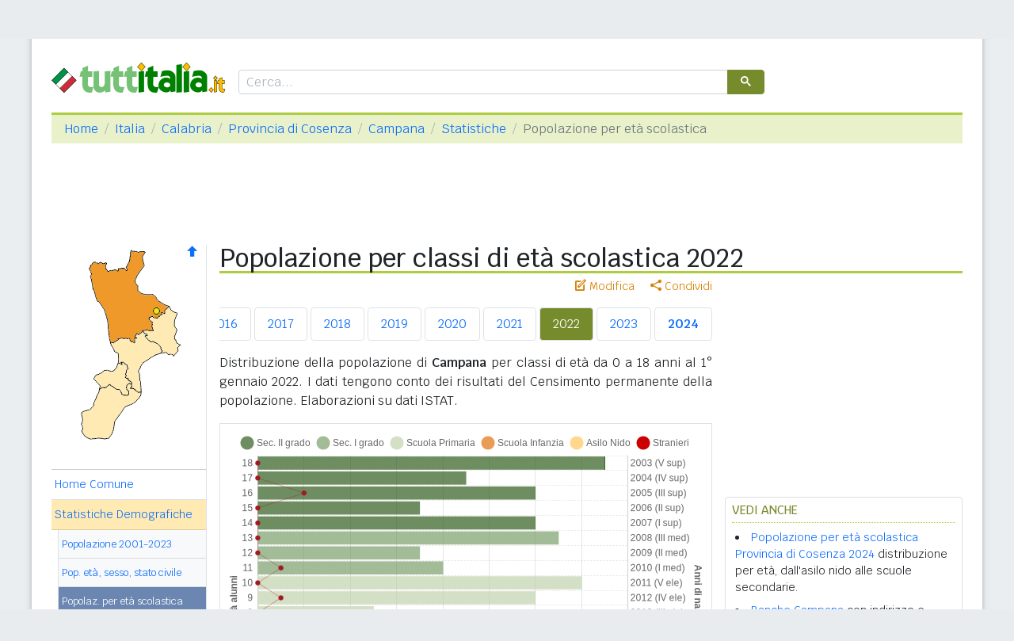

--- FILE ---
content_type: text/html
request_url: https://www.tuttitalia.it/calabria/63-campana/statistiche/popolazione-eta-scolastica-2022/
body_size: 8116
content:
<!doctype html><html lang="it"><head><meta charset="utf-8"><meta http-equiv="X-UA-Compatible" content="IE=edge"><meta name="viewport" content="width=device-width, initial-scale=1"><title>Popolazione per classi di Età Scolastica 2022 - Campana (CS)</title><meta name="description" content="Distribuzione della popolazione di Campana per classi di età da 0 a 18 anni. Asilo nido, scuola dell'infanzia, primaria e secondaria. Elaborazioni su dati ISTAT al 1&deg; gennaio 2022. "><link rel="stylesheet" type="text/css" href="/etc/v2/css/tit.min.css?2416"><link rel="apple-touch-icon" sizes="180x180" href="/apple-touch-icon.png"><link rel="icon" href="/favicon-32x32.png" sizes="32x32" type="image/png"><link rel="icon" href="/favicon-16x16.png" sizes="16x16" type="image/png"><meta name="msapplication-TileColor" content="#f2f2f2"><meta name="theme-color" content="#f2f2f2"><link rel="shortcut icon" href="/favicon.ico" type="image/x-icon"><link rel="canonical" href="https://www.tuttitalia.it/calabria/63-campana/statistiche/popolazione-eta-scolastica-2022/"><meta property="og:title" content="Popolazione per classi di Et&agrave; Scolastica 2022 - Campana (CS)"><meta property="og:description" content="Distribuzione della popolazione di Campana per classi di et&agrave; da 0 a 18 anni. Asilo nido, scuola dell'infanzia, primaria e secondaria. Elaborazioni su dati ISTAT al 1&amp;deg; gennaio 2022. "><meta property="og:url" content="https://www.tuttitalia.it/calabria/63-campana/statistiche/popolazione-eta-scolastica-2022/"><meta property="og:image" content="https://images.tuttitalia.it/grafici/calabria/64-campana/grafico-eta-scolastica-2022-campana.png"><meta property="og:type" content="article"><meta property="og:site_name" content="Tuttitalia.it"><meta property="og:locale" content="it_IT"><meta name="twitter:card" content="summary"><meta property="fb:app_id" content="123716392879"><script>(function(w,d,s,l,i){w[l]=w[l]||[];w[l].push({'gtm.start':new Date().getTime(),event:'gtm.js'});var f=d.getElementsByTagName(s)[0],j=d.createElement(s),dl=l!='dataLayer'?'&l='+l:'';j.async=true;j.src='https://www.googletagmanager.com/gtm.js?id='+i+dl;f.parentNode.insertBefore(j,f);})(window,document,'script','dataLayer','GTM-W6XVCS9');</script><script async src="https://securepubads.g.doubleclick.net/tag/js/gpt.js" crossorigin="anonymous"></script><script>window.googletag = window.googletag || {cmd: []};</script><script>window.gwte = ["t2_manchette","t2_leaderboard","t2_sidebar_top","t2_sidebar_sticky","t2_btf"];</script><script src="/etc/v2/js/it_slots.min.js" data-cfasync="false"></script></head><body><noscript><iframe src="https://www.googletagmanager.com/ns.html?id=GTM-W6XVCS9" height="0" width="0" style="display:none;visibility:hidden"></iframe></noscript><header><script async src="https://cse.google.com/cse.js?cx=partner-pub-3120999668603196:pid4safyyb9"></script><nav class="gwpm"><div class="gwga align-items-center"><div class="d-xl-none mr-3"><button class="gwoq" type="button" data-toggle="sidebar"><div class="gwjw"><span></span><span></span><span></span></div></button></div><div class="d-sm-none"><a href="/" title="Vai all'Homepage"><img class="gwun" src="https://images.tuttitalia.it/logo/tuttitalia.png" alt="Tuttitalia.it"></a></div><div class="d-none d-sm-flex justify-content-between flex-grow-1"><div class="text-nowrap d-none d-sm-inline-block"><a class="gwox active" href="/">Tuttitalia</a><a class="gwox" href="https://www.nonsolocap.it/">nonsoloCAP</a><a class="gwox" href="https://www.nonsolocap.it/calcolo-codice-fiscale/">Calcolo Codice Fiscale</a></div><div id="gwwf" class="gwkc mr-2 text-right d-none d-sm-inline-block"></div></div><div class="d-none d-sm-flex justify-content-between text-nowrap"><a class="gwox d-none d-lg-inline-block gwri" href="/statistiche/">Statistiche demografiche</a><a class="gwox d-none d-lg-inline-block" href="/elezioni-italiane/">Elezioni</a><a class="gwox d-none d-md-inline-block" href="/scuole/">Scuole</a><a class="gwox d-none d-md-inline-block" href="/banche/">Banche</a></div><div class="d-sm-none"><a class="gwvu collapsed" href="#gwsx" data-toggle="collapse" role="button" aria-expanded="false" aria-controls="searchBox"><div class="gwti"><i class="gwgi gwgr"></i></div></a></div></div></nav><div class="d-sm-none collapse" id="gwsx"><div class="gwsn"></div></div><div class="gwhr"><div class="gwom align-items-end"><div class="d-none d-sm-block mb-2"><a href="/" title="Vai all'Homepage"><img class="gwun" src="https://images.tuttitalia.it/logo/tuttitalia.png" alt="Tuttitalia.it"></a></div><div class="d-none d-sm-block gwwz"><div class="gwdk"></div></div></div><div class="gwmt d-none d-lg-block"><div id="gpt-t2_manchette"><script>googletag.cmd.push(function () { googletag.display('gpt-t2_manchette'); });</script></div></div></div></header><div class="gwdu"></div><div class="gwgh gwbl"><div class="toast mb-3" id="gwto" role="alert" aria-live="assertive" aria-atomic="true"><div class="toast-header bg-success text-white"><i class="gwgi gwcd mr-2"></i><h6 class="font-size-sm text-white mb-0 mr-auto">Fatto!</h6><button class="close text-white ml-2 mb-1" type="button" data-dismiss="toast" aria-label="Close"><span aria-hidden="true">&times;</span></button></div><div class="toast-body bg-success text-white"></div></div><div class="toast mb-3" id="gwsg" role="alert" data-autohide="false" aria-live="assertive" aria-atomic="true"><div class="toast-header bg-danger text-white"><i class="gwgi gwxc mr-2"></i><h6 class="font-size-sm text-white mb-0 mr-auto">Errore</h6><button class="close text-white ml-2 mb-1" type="button" data-dismiss="toast" aria-label="Close"><span aria-hidden="true">&times;</span></button></div><div class="toast-body bg-danger text-white"></div></div></div><div class="gwpv d-none d-sm-block"><nav aria-label="breadcrumb"><ol class="breadcrumb"><li class="breadcrumb-item"><a href="/">Home</a></li><li class="breadcrumb-item"><a href="/italia/">Italia</a></li><li class="breadcrumb-item"><a href="/calabria/">Calabria</a></li><li class="breadcrumb-item"><a href="/calabria/provincia-di-cosenza/">Provincia di Cosenza</a></li><li class="breadcrumb-item"><a href="/calabria/63-campana/">Campana</a></li><li class="breadcrumb-item"><a href="../">Statistiche</a></li><li class="breadcrumb-item active" aria-current="page">Popolazione per età scolastica</li></ol></nav></div><div class="gwlu"><div id="gpt-t2_leaderboard"><script>googletag.cmd.push(function () { googletag.display('gpt-t2_leaderboard'); });</script></div></div><div class="gwuf"><div class="gwud"><div class="gwms gwoh"><div class="gwmh"><div class="gwas"><div style="position:relative;"><img src="https://images.tuttitalia.it/calabria/52-provincia-di-cosenza/cartina-provincia-cosenza.gif" width="160" height="250" usemap="#gwwa" alt=""> <a href="/calabria/provincia-di-cosenza/statistiche/popolazione-eta-scolastica-2022/"><i class="gwgi gwav" style="position:absolute;right:10px;top:0;" title="Area Geografica SU"><span class="d-xl-none">&nbsp;</span></i> </a><span class="gwsl d-none d-xl-block" style="background-position:-15px -80px;width:9px;height:9px;position:absolute;left:128px;top:78px"></span></div></div><div class="gwmp"><div class="list-group list-group-flush mb-3"><a class="list-group-item list-group-item-action" href="/calabria/63-campana/">Home Comune</a><a class="list-group-item list-group-item-action active" href="/calabria/63-campana/statistiche/">Statistiche Demografiche</a><div class="gwkd"><div class="list-group list-group-flush"><a class="list-group-item list-group-item-action" href="/calabria/63-campana/statistiche/popolazione-andamento-demografico/">Popolazione 2001-2023</a><a class="list-group-item list-group-item-action" href="/calabria/63-campana/statistiche/popolazione-eta-sesso-stato-civile-2022/">Pop. et&agrave;, sesso, stato civile</a><a class="list-group-item list-group-item-action active" href="/calabria/63-campana/statistiche/popolazione-eta-scolastica-2022/">Popolaz. per et&agrave; scolastica</a><a class="list-group-item list-group-item-action" href="/calabria/63-campana/statistiche/cittadini-stranieri-2022/">Cittadini Stranieri</a><a class="list-group-item list-group-item-action gwjk" href="/calabria/63-campana/statistiche/indici-demografici-struttura-popolazione/">Indici Demografici / Struttura</a></div><div class="list-group list-group-flush"><a class="list-group-item list-group-item-action" href="/calabria/63-campana/statistiche/censimenti-popolazione/">Censimenti 1861-2021</a><a class="list-group-item list-group-item-action" href="/calabria/63-campana/statistiche/censimento-2021/">Censimento 2021</a><a class="list-group-item list-group-item-action" href="/calabria/63-campana/statistiche/censimento-2011/">Censimento 2011</a></div></div><a class="list-group-item list-group-item-action" href="/calabria/63-campana/51-amministrazione/">Sindaco, Giunta, Consiglio</a><a class="list-group-item list-group-item-action" href="/calabria/63-campana/storico-elezioni-comunali/">Storico Elezioni Comunali</a><a class="list-group-item list-group-item-action" href="/calabria/63-campana/fatturazione-elettronica/">Fatturazione elettronica</a><a class="list-group-item list-group-item-action" href="/calabria/63-campana/30-scuole/">Scuole Campana</a><a class="list-group-item list-group-item-action" href="/calabria/63-campana/57-banche/">Banche Campana</a><a class="list-group-item list-group-item-action" href="/calabria/63-campana/rischio-sismico/">Rischio Sismico</a><a class="list-group-item list-group-item-action" href="/calabria/63-campana/classificazione-climatica/">Classificazione Climatica</a><a class="list-group-item list-group-item-action" href="/calabria/63-campana/64-comuni-limitrofi/">Comuni Limitrofi</a><a class="list-group-item list-group-item-action" href="/calabria/63-campana/36-mappa/">Mappa e Stradario</a></div></div><div class="gwbd"><h2>Speciali</h2><div class="list-group list-group-flush"><a class="list-group-item list-group-item-action gwjl" href="/elezioni-italiane/elezioni-comunali-calabria-2025/">Elezioni Amministrative 2025</a><a class="list-group-item list-group-item-action gwjl" href="/elezioni-italiane/elezioni-regionali-calabria-2025/">Regionali Calabria 2025</a></div><h2>Pagine Utili</h2><div class="list-group list-group-flush"><a class="list-group-item list-group-item-action" href="/calabria/provincia-di-cosenza/28-sindaci-comuni/">Sindaci in provincia di CS</a><a class="list-group-item list-group-item-action" href="/calabria/provincia-di-cosenza/44-elenco-telefonico-comuni/">Centralini Comuni prov. CS</a><a class="list-group-item list-group-item-action" href="/calabria/provincia-di-cosenza/83-prefisso/">Prefissi Telefonici prov. CS</a><a class="list-group-item list-group-item-action" href="/calabria/provincia-di-cosenza/80-cap/">CAP comuni in prov. di CS</a><a class="list-group-item list-group-item-action" href="/calabria/64-presidenti-province/">Presidenti delle Province</a><a class="list-group-item list-group-item-action" href="/presidenti-regioni/">Presidenti delle Regioni</a><a class="list-group-item list-group-item-action" href="/fusione-comuni/calabria/">Fusione Comuni CAL</a></div><h2>Classifiche</h2><div class="list-group list-group-flush"><a class="list-group-item list-group-item-action" href="/calabria/provincia-di-cosenza/35-comuni/popolazione/">Comuni in provincia di CS</a><a class="list-group-item list-group-item-action" href="/calabria/65-province/">Province calabresi </a><a class="list-group-item list-group-item-action" href="/regioni/">Regioni italiane</a><a class="list-group-item list-group-item-action" href="/citta-metropolitane/">Città Metropolitane</a><a class="list-group-item list-group-item-action" href="/capoluoghi/">Comuni capoluogo</a><a class="list-group-item list-group-item-action" href="/citta/popolazione/">Comuni <b>&gt;</b> 60.000 abitanti</a><a class="list-group-item list-group-item-action" href="/comuni-piccoli/popolazione/">Comuni <b>&lt;</b> 150 abitanti</a><a class="list-group-item list-group-item-action gwjk" href="/comuni-per-fasce-demografiche/">Comuni/fasce demografiche</a><a class="list-group-item list-group-item-action" href="/comuni-minori-5000-abitanti/">Comuni <b>&lt;</b> 5.000 abitanti</a></div></div><div class="gwtf"><h2>Turismo in Rete</h2><div class="list-group list-group-flush"><a class="list-group-item list-group-item-action" href="/associazioni/">Associazioni di Comuni</a><a class="list-group-item list-group-item-action" href="/itinerari-tematici/">Itinerari Tematici Locali</a><a class="list-group-item list-group-item-action" href="/bandiera-blu/2025-spiagge/">Bandiera Blu 2025</a></div></div><div class="gwbs"><h2>Network</h2><div class="list-group list-group-flush"><a href="https://www.nonsolocap.it/" class="list-group-item list-group-item-action gwbr">nonsoloCAP.it</a><a href="https://www.nonsolocap.it/calcolo-codice-fiscale/" class="list-group-item list-group-item-action gwbr">Calcolo Codice Fiscale</a><div id="gwmo" class="list-group-item list-group-item-action gwkc"></div></div></div></div></div><div class="gwtb flex-grow-1"><div class="gwpv d-sm-none"><nav aria-label="breadcrumb"><ol class="breadcrumb"><li class="breadcrumb-item"><a href="/"><i class="gwgi gwlb"></i></a></li><li class="breadcrumb-item"><a href="/italia/">IT</a></li><li class="breadcrumb-item"><a href="/calabria/">CAL</a></li><li class="breadcrumb-item"><a href="/calabria/provincia-di-cosenza/">CS</a></li><li class="breadcrumb-item"><a href="/calabria/63-campana/">Campana</a></li><li class="breadcrumb-item"><a href="../">Statistiche</a></li></ol></nav></div><div class="gway"><h1>Popolazione per classi di età scolastica 2022</h1></div><div class="d-md-flex"><div class="gwnw gwtb flex-grow-1"><div class="gwlp"><a class="gwjv" data-toggle="popover" data-placement="bottom" data-popover-content="#gwdo" title="Suggerisci modifiche"><i class="gwgi gwbx"></i> Modifica</a><a class="gwjv" data-toggle="popover" data-placement="bottom" data-popover-content="#gwre" title="Condividi questa pagina"><i class="gwgi gwtc"></i> Condividi</a><div class="d-none" id="gwdo"><div class="popover-body"><form class="gwtp needs-validation" novalidate><div class="form-group"><label for="gwso">Cosa vuoi modificare o aggiungere in questa pagina?</label><textarea class="form-control" id="gwso" required></textarea><div class="invalid-feedback">inserisci il testo del messaggio</div></div><div class="form-group"><label for="gwdp">La tua email <small>(facoltativo)</small></label><input type="email" class="form-control" id="gwdp" placeholder="nome@esempio.it" aria-describedby="gwsb"><div class="invalid-feedback">indirizzo di email non valido</div><small id="gwsb" class="form-text text-muted">inserisci la tua email se vuoi una risposta</small></div><div class="form-group mb-2"><a href="#" class="gwut">Annulla</a><button type="submit" class="btn btn-primary float-right gwfz">Invia</button></div></form></div></div><div class="d-none" id="gwre"><div class="popover-body"><div><a class="gwsd gwio mr-2 my-2" href="#"><i class="gwgi gwyy"></i> Facebook</a><a class="gwsd gwno my-2" href="#"><i class="gwgi gwlc"></i> x.com</a><div class="w-100"></div><a class="gwsd gwpe mr-2 my-2" href="#" data-action="share/whatsapp/share"><i class="gwgi gwup"></i> whatsapp</a><a class="gwsd gwpx my-2" href="#"><i class="gwgi gwze"></i> email</a></div></div></div></div><div class="modal fade gwnk" id="gwlf" tabindex="-1" aria-hidden="true"><div class="modal-dialog modal-dialog-centered modal-dialog-scrollable"><div class="modal-content"><div class="pt-2 pr-3"><button type="button" class="close" data-dismiss="modal" aria-label="Close"><span aria-hidden="true">&times;</span></button></div><div class="modal-body"><img id="gwle" src="" class=""></div></div></div></div><div class="gwod"></div><div id="gwmb" class="gwoj"><nav class="nav nav-pills"><a class="nav-link" href="/calabria/63-campana/statistiche/popolazione-eta-scolastica-2002/">2002</a><a class="nav-link" href="/calabria/63-campana/statistiche/popolazione-eta-scolastica-2003/">2003</a><a class="nav-link" href="/calabria/63-campana/statistiche/popolazione-eta-scolastica-2004/">2004</a><a class="nav-link" href="/calabria/63-campana/statistiche/popolazione-eta-scolastica-2005/">2005</a><a class="nav-link" href="/calabria/63-campana/statistiche/popolazione-eta-scolastica-2006/">2006</a><a class="nav-link" href="/calabria/63-campana/statistiche/popolazione-eta-scolastica-2007/">2007</a><a class="nav-link" href="/calabria/63-campana/statistiche/popolazione-eta-scolastica-2008/">2008</a><a class="nav-link" href="/calabria/63-campana/statistiche/popolazione-eta-scolastica-2009/">2009</a><a class="nav-link" href="/calabria/63-campana/statistiche/popolazione-eta-scolastica-2010/">2010</a><a class="nav-link" href="/calabria/63-campana/statistiche/popolazione-eta-scolastica-2011/">2011</a><a class="nav-link" href="/calabria/63-campana/statistiche/popolazione-eta-scolastica-2012/">2012</a><a class="nav-link" href="/calabria/63-campana/statistiche/popolazione-eta-scolastica-2013/">2013</a><a class="nav-link" href="/calabria/63-campana/statistiche/popolazione-eta-scolastica-2014/">2014</a><a class="nav-link" href="/calabria/63-campana/statistiche/popolazione-eta-scolastica-2015/">2015</a><a class="nav-link" href="/calabria/63-campana/statistiche/popolazione-eta-scolastica-2016/">2016</a><a class="nav-link" href="/calabria/63-campana/statistiche/popolazione-eta-scolastica-2017/">2017</a><a class="nav-link" href="/calabria/63-campana/statistiche/popolazione-eta-scolastica-2018/">2018</a><a class="nav-link" href="/calabria/63-campana/statistiche/popolazione-eta-scolastica-2019/">2019</a><a class="nav-link" href="/calabria/63-campana/statistiche/popolazione-eta-scolastica-2020/">2020</a><a class="nav-link" href="/calabria/63-campana/statistiche/popolazione-eta-scolastica-2021/">2021</a><a class="nav-link active" href="/calabria/63-campana/statistiche/popolazione-eta-scolastica-2022/">2022</a><a class="nav-link" href="/calabria/63-campana/statistiche/popolazione-eta-scolastica-2023/">2023</a><a class="nav-link" href="/calabria/63-campana/statistiche/popolazione-eta-scolastica-2024/"><b>2024</b></a></nav></div><p>Distribuzione della popolazione di <b>Campana</b> per classi di età da 0 a 18 anni al 1&deg; gennaio 2022. I dati tengono conto dei risultati del Censimento permanente della popolazione. Elaborazioni su dati ISTAT.</p><div class="gwgj"><div class="gwfp"><img width="600" height="460" src="https://images.tuttitalia.it/grafici/calabria/64-campana/grafico-eta-scolastica-2022-campana.png" class="img-fluid gwlk" data-toggle="modal" data-target="#gwlf" alt="Grafico Popolazione in età scolastica - Campana 2022"></div></div><p>Il grafico in basso riporta la potenziale utenza per l'<b>anno scolastico 2022/2023</b> le <a href="/calabria/63-campana/30-scuole/">scuole di Campana</a>, evidenziando con colori diversi i differenti cicli scolastici (asilo nido, scuola dell'infanzia, scuola primaria, scuola secondaria di I e II grado) e gli individui con cittadinanza straniera.</p><h2 class="gwvc">Distribuzione della popolazione per età scolastica 2022</h2><div class="table-responsive mb-3"><table class="table gwkz gwuw gwux gwec gwxn table-sm"><thead><tr class="gwtr"><th rowspan="2"><b>Età</b></th><th rowspan="2">Totale<br>Maschi</th><th rowspan="2">Totale<br>Femmine</th><th rowspan="2"><b>Totale</b><br>Maschi+Femmine</th><th colspan="4">di cui stranieri</th></tr><tr class="gwtr"><th>Maschi</th><th>Femmine</th><th>M+F</th><th>%</th></tr></thead><tbody><tr><td>0</td><td>5</td><td>4</td><td><b>9</b></td><td>0</td><td>0</td><td>0</td><td class="gwvd">0,0%</td></tr><tr><td>1</td><td>5</td><td>6</td><td><b>11</b></td><td>0</td><td>0</td><td>0</td><td class="gwvd">0,0%</td></tr><tr><td>2</td><td>4</td><td>5</td><td><b>9</b></td><td>0</td><td>0</td><td>0</td><td class="gwvd">0,0%</td></tr><tr><td>3</td><td>5</td><td>2</td><td><b>7</b></td><td>0</td><td>0</td><td>0</td><td class="gwvd">0,0%</td></tr><tr><td>4</td><td>2</td><td>6</td><td><b>8</b></td><td>0</td><td>0</td><td>0</td><td class="gwvd">0,0%</td></tr><tr><td>5</td><td>2</td><td>6</td><td><b>8</b></td><td>0</td><td>0</td><td>0</td><td class="gwvd">0,0%</td></tr><tr><td>6</td><td>6</td><td>4</td><td><b>10</b></td><td>0</td><td>0</td><td>0</td><td class="gwvd">0,0%</td></tr><tr><td>7</td><td>5</td><td>4</td><td><b>9</b></td><td>0</td><td>0</td><td>0</td><td class="gwvd">0,0%</td></tr><tr><td>8</td><td>5</td><td>0</td><td><b>5</b></td><td>0</td><td>0</td><td>0</td><td class="gwvd">0,0%</td></tr><tr><td>9</td><td>5</td><td>7</td><td><b>12</b></td><td>0</td><td>1</td><td>1</td><td class="gwvd">8,3%</td></tr><tr><td>10</td><td>8</td><td>6</td><td><b>14</b></td><td>0</td><td>0</td><td>0</td><td class="gwvd">0,0%</td></tr><tr><td>11</td><td>5</td><td>3</td><td><b>8</b></td><td>0</td><td>1</td><td>1</td><td class="gwvd">12,5%</td></tr><tr><td>12</td><td>4</td><td>3</td><td><b>7</b></td><td>0</td><td>0</td><td>0</td><td class="gwvd">0,0%</td></tr><tr><td>13</td><td>6</td><td>7</td><td><b>13</b></td><td>0</td><td>0</td><td>0</td><td class="gwvd">0,0%</td></tr><tr><td>14</td><td>4</td><td>8</td><td><b>12</b></td><td>0</td><td>0</td><td>0</td><td class="gwvd">0,0%</td></tr><tr><td>15</td><td>2</td><td>5</td><td><b>7</b></td><td>0</td><td>0</td><td>0</td><td class="gwvd">0,0%</td></tr><tr><td>16</td><td>5</td><td>7</td><td><b>12</b></td><td>0</td><td>2</td><td>2</td><td class="gwvd">16,7%</td></tr><tr><td>17</td><td>4</td><td>5</td><td><b>9</b></td><td>0</td><td>0</td><td>0</td><td class="gwvd">0,0%</td></tr><tr><td>18</td><td>9</td><td>6</td><td><b>15</b></td><td>0</td><td>0</td><td>0</td><td class="gwvd">0,0%</td></tr></tbody></table></div><div class="gwli"><div id="gpt-t2_btf"><script>googletag.cmd.push(function () { googletag.display('gpt-t2_btf'); });</script></div></div><div class="gwaq flex-column mb-3"><h3>Età scolastica dei comuni vicini</h3><nav class="nav gwmi"><a class="nav-link" href="/calabria/33-mandatoriccio/statistiche/popolazione-eta-scolastica-2022/"><b class="gwri">Mandatoriccio</b> <small class="gwmu">6,1km</small></a><a class="nav-link" href="/calabria/61-bocchigliero/statistiche/popolazione-eta-scolastica-2022/"><b class="gwri">Bocchigliero</b> <small class="gwmu">6,3km</small></a><a class="nav-link" href="/calabria/84-scala-coeli/statistiche/popolazione-eta-scolastica-2022/"><b class="gwri">Scala Coeli</b> <small class="gwmu">6,8km</small></a><a class="nav-link" href="/calabria/34-pietrapaola/statistiche/popolazione-eta-scolastica-2022/"><b class="gwri">Pietrapaola</b> <small class="gwmu">8,2km</small></a><a class="nav-link" href="/calabria/83-umbriatico/statistiche/popolazione-eta-scolastica-2022/"><b class="gwri">Umbriatico (KR)</b> <small class="gwmu">10,6km</small></a><a class="nav-link" href="/calabria/15-caloveto/statistiche/popolazione-eta-scolastica-2022/">Caloveto <small class="gwmu">11,5km</small></a><a class="nav-link" href="/calabria/49-savelli/statistiche/popolazione-eta-scolastica-2022/"><b class="gwri">Savelli (KR)</b> <small class="gwmu">11,8km</small></a><a class="nav-link" href="/calabria/73-verzino/statistiche/popolazione-eta-scolastica-2022/"><b class="gwri">Verzino (KR)</b> <small class="gwmu">11,9km</small></a><a class="nav-link" href="/calabria/67-terravecchia/statistiche/popolazione-eta-scolastica-2022/">Terravecchia <small class="gwmu">12,1km</small></a><a class="nav-link" href="/calabria/71-pallagorio/statistiche/popolazione-eta-scolastica-2022/"><b class="gwri">Pallagorio (KR)</b> <small class="gwmu">13,8km</small></a><a class="nav-link" href="/calabria/53-cropalati/statistiche/popolazione-eta-scolastica-2022/">Cropalati <small class="gwmu">14,2km</small></a><a class="nav-link" href="/calabria/31-cariati/statistiche/popolazione-eta-scolastica-2022/">Cariati <small class="gwmu">14,7km</small></a><a class="nav-link" href="/calabria/77-crucoli/statistiche/popolazione-eta-scolastica-2022/">Crucoli (KR) <small class="gwmu">15,5km</small></a><a class="nav-link" href="/calabria/34-calopezzati/statistiche/popolazione-eta-scolastica-2022/">Calopezzati <small class="gwmu">16,5km</small></a><a class="nav-link" href="/calabria/25-castelsilano/statistiche/popolazione-eta-scolastica-2022/">Castelsilano (KR) <small class="gwmu">16,7km</small></a><a class="nav-link" href="/calabria/70-carfizzi/statistiche/popolazione-eta-scolastica-2022/">Carfizzi (KR) <small class="gwmu">17,6km</small></a><a class="nav-link" href="/calabria/86-paludi/statistiche/popolazione-eta-scolastica-2022/">Paludi <small class="gwmu">17,6km</small></a><a class="nav-link" href="/calabria/98-crosia/statistiche/popolazione-eta-scolastica-2022/">Crosia <small class="gwmu">17,6km</small></a><a class="nav-link" href="/calabria/31-longobucco/statistiche/popolazione-eta-scolastica-2022/">Longobucco <small class="gwmu">18,6km</small></a><a class="nav-link" href="/calabria/55-san-nicola-dell-alto/statistiche/popolazione-eta-scolastica-2022/">San Nicola dell'Alto (KR) <small class="gwmu">19,0km</small></a><div class="gwnu ml-2 mt-2">In <b>grassetto</b> sono riportati i <b>comuni confinanti</b>. Le distanze sono calcolate in linea d'aria dal centro urbano. Vedi l'elenco completo dei <a href="/calabria/63-campana/64-comuni-limitrofi/">comuni limitrofi a Campana</a> ordinati per distanza.</div></nav></div><div id="gwhl"></div></div><div class="d-none d-md-block gwdc"><div class="gwhm"><div id="gpt-t2_sidebar_top"><script>googletag.cmd.push(function () { googletag.display('gpt-t2_sidebar_top'); });</script></div></div><div id="gwhk"><div class="gwjn gwjo mb-3"><h3>Vedi anche</h3><ul><li><a href="/calabria/provincia-di-cosenza/statistiche/popolazione-eta-scolastica-2024/">Popolazione per età scolastica Provincia di Cosenza 2024</a> distribuzione per età, dall'asilo nido alle scuole secondarie.</li><li><a href="/calabria/63-campana/57-banche/">Banche Campana</a> con indirizzo e codici ABI e CAB degli Sportelli Bancari.</li><li><a href="/calabria/63-campana/">CAP Campana</a> il codice di avviamento postale da utilizzare per gli indirizzi postali.</li><li><a href="/calabria/63-campana/36-mappa/">Mappa Campana</a> interattiva con ricerca delle strade e dell'indirizzo. Visualizza anche i comuni vicini spostando la mappa.</li><li class="d-md-none"><a href="/calabria/63-campana/">Centralino comune di Campana</a> il numero di telefono da chiamare per parlare con la sede comunale.</li></ul></div></div><div class="gwvr sticky-top"><div id="gpt-t2_sidebar_sticky"><script>googletag.cmd.push(function () { googletag.display('gpt-t2_sidebar_sticky'); });</script></div></div></div></div></div></div></div><footer class="gwhh"><div class="gwbt px-5 px-sm-4 px-md-5 pt-4"><div class="row"><div class="col-sm-3"><ul class="gwak"><li class="gwns"><a href="/note-legali/">Note Legali</a></li><li class="gwns"><a href="/privacy-policy/">Privacy Policy</a></li></ul></div><div class="col-sm-6"><ul class="gwak text-sm-center d-sm-none"><li class="gwns"><a href="https://www.nonsolocap.it/">CAP Italia</a></li><li class="gwns"><a href="https://www.nonsolocap.it/calcolo-codice-fiscale/">Calcolo Codice Fiscale</a></li></ul><ul class="gwak text-sm-center d-none d-sm-block"><li class="gwns"><a href="/italia/">Istituzioni Italiane</a></li><li class="gwns"><a href="/variazioni-amministrative/">Variazioni amministrative</a></li></ul></div><div class="col-sm-3"><ul class="gwak text-sm-right"><li class="gwns"><a href="/strumenti/">Strumenti</a></li><li class="gwns"><a href="/contatti/">Contattaci</a></li></ul></div></div></div><div class="gwbo px-2 px-md-4 pt-3"><div class="d-flex justify-content-between align-items-baseline"><div>&copy; 2026 Gwind</div><div class="d-flex align-items-baseline"><div class="pr-2 d-none gwxy">Seguici su</div><div><ul class="gwld"><li class="gwob"><a type="button" class="btn btn-outline-secondary btn-sm" href="https://www.facebook.com/tuttitalia" role="button" target="_blank"><i class="gwgi gwyy"></i></a></li><li class="gwob"><a type="button" class="btn btn-outline-secondary btn-sm" href="https://x.com/tuttitalia_it" role="button" target="_blank"><i class="gwgi gwlc"></i></a></li></ul></div></div></div></div></footer><script src="/etc/v2/js/jquery.min.js"></script><script src="/etc/v2/js/bootstrap.bundle.min.js"></script><script src="/etc/v2/js/it_wn.min.js?2416"></script><script src="/etc/v2/js/it_tit.min.js?2416"></script><script> document.addEventListener("DOMContentLoaded", function() { var activeElement = document.querySelector('.gwoj a.nav-link.active'); if (activeElement) { activeElement.scrollIntoView({block: "center", inline: "center"}); } });</script><map id="gwwa" name="gwwa"><area shape="poly" coords="83,6,99,8,97,26,87,45,93,59,110,61,130,77,115,91,107,90,105,93,108,96,109,106,96,108,87,114,86,121,79,116,67,117,59,122,56,122,50,83,40,69,30,29,35,21,51,23,52,32,77,28,84,6,84,6" href="/calabria/provincia-di-cosenza/statistiche/popolazione-eta-scolastica-2022/" title="Provincia di Cosenza" alt="Provincia di Cosenza" /><area shape="poly" coords="94,184,82,179,82,172,75,166,78,152,70,147,66,148,66,135,56,123,69,117,78,117,87,122,88,114,98,108,106,122,111,122,118,128,118,135,96,149,91,159" href="/calabria/provincia-di-catanzaro/statistiche/popolazione-eta-scolastica-2022/" title="Provincia di Catanzaro" alt="Provincia di Catanzaro" /><area shape="poly" coords="19,211,35,202,43,180,55,177,71,188,79,188,78,176,81,174,81,180,92,186,95,186,85,199,74,204,62,221,58,238,53,243,31,244,20,235" href="/calabria/provincia-di-reggio-calabria/statistiche/popolazione-eta-scolastica-2022/" title="Città Metr. di Reggio Calabria" alt="Città Metr. di Reggio Calabria" /><area shape="poly" coords="140,85,137,101,140,107,137,117,143,124,141,134,137,138,121,134,118,126,111,121,106,121,99,109,110,107,110,95,106,92,107,90,116,92,130,78" href="/calabria/provincia-di-crotone/statistiche/popolazione-eta-scolastica-2022/" title="Provincia di Crotone" alt="Provincia di Crotone" /><area shape="poly" coords="35,168,48,158,59,158,66,149,71,148,77,154,74,166,82,173,77,176,79,188,71,188,67,181,55,176,43,179" href="/calabria/provincia-di-vibo-valentia/statistiche/popolazione-eta-scolastica-2022/" title="Prov. di Vibo Valentia" alt="Prov. di Vibo Valentia" /></map></body></html>


--- FILE ---
content_type: text/html; charset=utf-8
request_url: https://www.google.com/recaptcha/api2/aframe
body_size: 113
content:
<!DOCTYPE HTML><html><head><meta http-equiv="content-type" content="text/html; charset=UTF-8"></head><body><script nonce="uluBMuhGPtouokD_bWTD_A">/** Anti-fraud and anti-abuse applications only. See google.com/recaptcha */ try{var clients={'sodar':'https://pagead2.googlesyndication.com/pagead/sodar?'};window.addEventListener("message",function(a){try{if(a.source===window.parent){var b=JSON.parse(a.data);var c=clients[b['id']];if(c){var d=document.createElement('img');d.src=c+b['params']+'&rc='+(localStorage.getItem("rc::a")?sessionStorage.getItem("rc::b"):"");window.document.body.appendChild(d);sessionStorage.setItem("rc::e",parseInt(sessionStorage.getItem("rc::e")||0)+1);localStorage.setItem("rc::h",'1769144717927');}}}catch(b){}});window.parent.postMessage("_grecaptcha_ready", "*");}catch(b){}</script></body></html>

--- FILE ---
content_type: application/javascript; charset=utf-8
request_url: https://fundingchoicesmessages.google.com/f/AGSKWxXgRuoSIAR1JO6pfPWaSxlKaKTZ0D-1esiAik6sqcIvyBcVn5RRhCtPpv8Qo_XM0iII6rSlxMKjtcXVvZsRd2MU8J7-FB6tumu_jNNNEoMy8PUAlzsFn9eX2YGiqdIEAPyylJpN-wI0lkT0UY7-XfofMtLcFYbGtP7GqW8LIl2w8PK6U1FiHGIxHGxo/_/advideo./adx160./tagadv_/bannerframeopenads.-ContentAd-
body_size: -1288
content:
window['e878c897-c677-4de0-a178-9905abb2eb37'] = true;